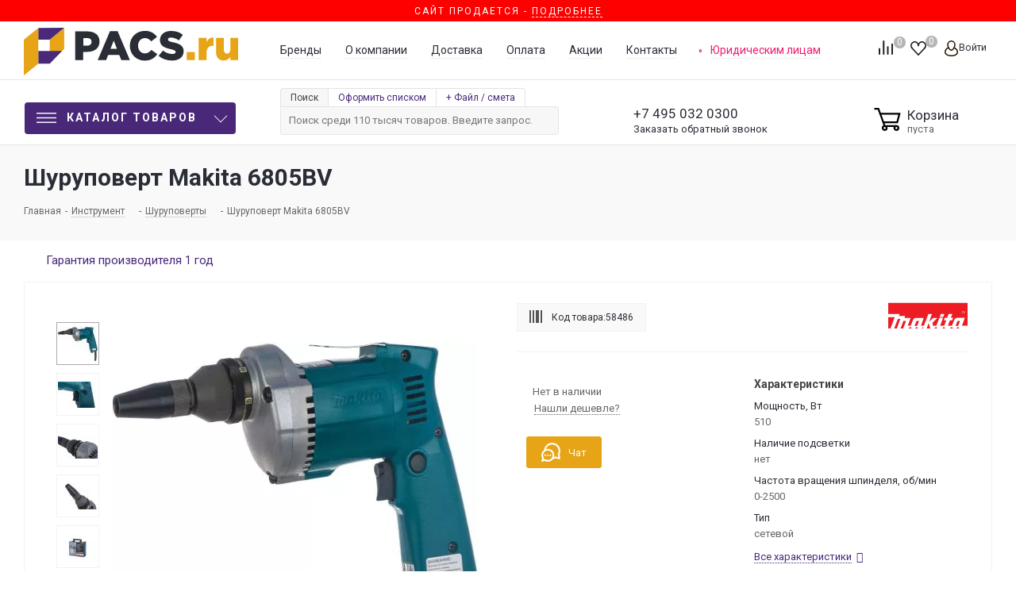

--- FILE ---
content_type: image/svg+xml
request_url: https://pacs.ru/upload/iblock/b0d/b0d1aa98e7265f48991b887853c92ccb.svg
body_size: 4446
content:
<svg xmlns="http://www.w3.org/2000/svg" viewBox="0 0 156.91 37.38"><defs><style>.cls-1{fill:#ee7e1b;}.cls-2{fill:#2b2928;}.cls-3{fill:#ee7f1b;}.cls-4{fill:none;}</style></defs><title>Вихрь</title><g id="Слой_2" data-name="Слой 2"><g id="Слой_1-2" data-name="Слой 1"><path class="cls-1" d="M.14,9.23c1.32-.79,2.45-1.48,3.6-2.15q6-3.43,12-6.87a1.17,1.17,0,0,1,1.37,0Q24.59,4.63,32.16,9a.82.82,0,0,1,.52.82q0,8.82,0,17.63a1,1,0,0,1-.6,1.06q-7.55,4.31-15,8.69a1.19,1.19,0,0,1-1.37,0Q8,32.72.37,28.34A.62.62,0,0,1,0,27.72C0,23.33,0,19,0,14.57c0-.52.27-.51.64-.51H6.42c4.31,0,8.62,0,12.93,0,.6,0,.78.15.76.76,0,1.47,0,1.47-1.46,1.47-3.87,0-7.75,0-11.63,0-.56,0-.73.16-.73.73q0,5.24,0,10.47c0,.52.16.64.65.64,5.63,0,11.27,0,16.9,0a1.43,1.43,0,0,0,.88-.37,4.09,4.09,0,0,0,1.73-4.23,9.78,9.78,0,0,1,0-2.23,2.07,2.07,0,0,0-.8-1.87c-.73-.63-.71-.69,0-1.33a2.37,2.37,0,0,0,.85-2c-.08-1.32,0-2.65,0-4A1.76,1.76,0,0,0,26,11c-1-1.43-2.31-1.74-4-1.72-7,.1-14.11,0-21.16,0C.66,9.28.51,9.26.14,9.23Z"/><path class="cls-2" d="M61.7,18.43a3,3,0,0,0,1.18-3.09,6.43,6.43,0,0,1,0-1.58,4,4,0,0,0-1.7-4.11,1.38,1.38,0,0,0-1-.38H51.85c-2.82,0-5.63,0-8.45,0-.56,0-.68.16-.66.68,0,1.15,0,2.31,0,3.46,0,.54.13.68.67.68,3.9,0,7.8,0,11.71,0,1.48,0,1.45,0,1.48,1.51,0,.6-.16.77-.76.76-4.14,0-8.28,0-12.42,0-.55,0-.68.14-.67.68,0,3.49,0,7,0,10.47,0,.54.12.67.67.67,5,0,10-.1,15,0a4.36,4.36,0,0,0,4.09-1.75,1.44,1.44,0,0,0,.36-.88,34.82,34.82,0,0,1,0-3.54A2.92,2.92,0,0,0,61.72,19C61.44,18.85,61.4,18.62,61.7,18.43ZM55,23.32H52.87c-1.08,0-2.16,0-3.24,0-.38,0-.54-.07-.55-.51,0-1.69,0-1.69,1.65-1.69s3.46,0,5.19,0c.46,0,.67.07.67.61C56.58,23.32,56.61,23.32,55,23.32Z"/><path class="cls-2" d="M72.9,19.46c2.33-3.12,4.68-6.22,7-9.35a1.78,1.78,0,0,1,1.71-.86c1.46.07,2.93,0,4.4,0,.44,0,.57.1.57.56q0,8.88,0,17.76c0,.47-.16.54-.58.54-1.71,0-3.42,0-5.12,0-.57,0-.67-.18-.67-.69,0-2.94,0-5.88,0-8.81v-.91l-1.79,2.38q-2.8,3.75-5.6,7.52a1.07,1.07,0,0,1-1,.51c-1.58,0-3.17,0-4.76,0-.52,0-.63-.16-.62-.65q0-8.81,0-17.62c0-.45.09-.61.58-.6q2.56,0,5.13,0c.52,0,.62.16.62.65,0,2.89,0,5.78,0,8.67v.84Z"/><path class="cls-2" d="M155.2,14.5a1.59,1.59,0,0,0-1.07-.44c-3.47,0-6.93,0-10.4,0-.59,0-.73-.16-.71-.72,0-1.18,0-2.36,0-3.54,0-.45-.13-.56-.57-.56-1.71,0-3.42,0-5.12,0-.56,0-.68.16-.68.69,0,2.91,0,5.82,0,8.73s0,5.83,0,8.74c0,.6.19.71.73.7,5,0,10-.1,15,0a4.45,4.45,0,0,0,4.13-1.8,1.54,1.54,0,0,0,.38-.95c0-2.27-.13-4.54,0-6.79A4.31,4.31,0,0,0,155.2,14.5ZM150,23.32c-1.11,0-2.21,0-3.32,0s-2.12,0-3.17,0c-.38,0-.51-.1-.5-.49q0-1.77,0-3.54c0-.34.11-.45.45-.45h6.65c.31,0,.41.11.4.41,0,1.21,0,2.41,0,3.61C150.55,23.3,150.36,23.33,150,23.32Z"/><path class="cls-2" d="M131.73,9.66a1.4,1.4,0,0,0-.95-.39q-8.44,0-16.9,0c-.52,0-.63.17-.62.66,0,2.91,0,5.82,0,8.73s0,5.93,0,8.89c0,.42.07.59.55.58,1.75,0,3.51,0,5.27,0,.47,0,.55-.15.54-.57,0-1.21,0-2.41,0-3.61,0-.52.14-.64.64-.63,2.91,0,5.83-.11,8.74.05a4.25,4.25,0,0,0,4-1.72,1.69,1.69,0,0,0,.43-1.08c0-2.27-.13-4.54,0-6.79A4.34,4.34,0,0,0,131.73,9.66ZM127.12,18c0,.42-.14.53-.54.53-2.14,0-4.28,0-6.42,0-.38,0-.56-.06-.55-.5,0-1.18,0-2.36,0-3.54,0-.36.11-.45.45-.44,1.11,0,2.21,0,3.32,0s2.17,0,3.25,0c.38,0,.5.11.49.49C127.1,15.7,127.09,16.86,127.12,18Z"/><path class="cls-2" d="M100,23.16c-1.32,1.53-2.61,3-3.88,4.53a1.07,1.07,0,0,1-.91.43c-1.57,0-3.13,0-4.7,0-.42,0-.55-.1-.58-.55a3.37,3.37,0,0,1,1-2.71c1.71-1.86,3.3-3.83,5-5.73.28-.32.29-.51,0-.83C94,16.16,92.17,14,90.31,11.84c-.64-.74-.24-1.61-.31-2.42,0-.21.26-.14.42-.15,1.66,0,3.32,0,5,0a.84.84,0,0,1,.7.4L100,14.23c1.32-1.54,2.63-3.05,3.91-4.58a1,1,0,0,1,.86-.38c1.59,0,3.17,0,4.76,0,.39,0,.5.09.54.51a3.39,3.39,0,0,1-1,2.84c-1.65,1.78-3.17,3.68-4.78,5.51-.37.42-.46.67,0,1.15,1.85,2.09,3.64,4.23,5.46,6.35.62.72.23,1.56.3,2.35,0,.2-.27.14-.42.14-1.66,0-3.32,0-5,0a.92.92,0,0,1-.76-.44Z"/><path class="cls-3" d="M16.35,23.32c-1,0-2.07,0-3.1,0-.48,0-.61-.16-.61-.62,0-1.58,0-1.58,1.52-1.58,1.78,0,3.56,0,5.33,0,.49,0,.61.15.62.62,0,1.57,0,1.57-1.52,1.58Z"/><path class="cls-4" d="M56.59,21.73c0,1.59,0,1.59-1.56,1.59H52.87c-1.08,0-2.16,0-3.24,0-.38,0-.54-.07-.55-.51,0-1.69,0-1.69,1.65-1.69s3.46,0,5.19,0C56.38,21.11,56.59,21.19,56.59,21.73Z"/><path class="cls-4" d="M150.54,22.87c0,.43-.18.46-.52.45-1.11,0-2.21,0-3.32,0s-2.12,0-3.17,0c-.38,0-.51-.1-.5-.49q0-1.77,0-3.54c0-.34.11-.45.45-.45h6.65c.31,0,.41.11.4.41C150.52,20.47,150.51,21.67,150.54,22.87Z"/><path class="cls-4" d="M127.12,18c0,.42-.14.53-.54.53-2.14,0-4.28,0-6.42,0-.38,0-.56-.06-.55-.5,0-1.18,0-2.36,0-3.54,0-.36.11-.45.45-.44,1.11,0,2.21,0,3.32,0s2.17,0,3.25,0c.38,0,.5.11.49.49C127.1,15.7,127.09,16.86,127.12,18Z"/></g></g></svg>

--- FILE ---
content_type: image/svg+xml
request_url: https://pacs.ru/upload/iblock/d43/d433a39d5e4c6e3bdfde44d96f22f560.svg
body_size: 4885
content:
<svg xmlns="http://www.w3.org/2000/svg" viewBox="0 0 232.33 36.14"><defs><style>.cls-1{fill:#f11431;}.cls-2{fill:#f11430;}.cls-3{fill:none;}</style></defs><title>Интерскол</title><g id="Слой_2" data-name="Слой 2"><g id="Слой_1-2" data-name="Слой 1"><path class="cls-1" d="M204.3,25.32c-.38,0-.57-.1-.29-.51s.77-1.15,1.15-1.73l3.13-4.79-2.93,1.14c.56-2.74,1.1-5.38,1.67-8.21l-2.34,2.14c-.49-2.69-.95-5.26-1.42-7.83A13.07,13.07,0,0,0,202,7.46c-.25.44-.43.56-.74,0-.57-1-1.2-2-1.81-3s-1.25-2-1.94-3.09c-.25,1.1-.26,2.11-.58,3.11L190.41,0c.4,1.07.74,2,1.13,3l-7.78-1.67-.24.32c.62.51,1.24,1,1.85,1.55.12.1.33.22.25.43s-.28.1-.43.13L179.41,4.8a5.09,5.09,0,0,0-1.46.38l2.68,1.4-6.71,4.28c1,.05,1.84.11,2.65.11.51,0,.53.14.27.52-1,1.49-2,3-2.94,4.48l-1.45,2.25c1-.32,1.72-.56,2.47-.83.35-.13.45-.06.37.3-.19.81-.37,1.61-.56,2.42l-1,4.47c.87-.62,1.42-1.39,2.27-1.92.48,2.57.94,5.09,1.4,7.6h.18l1.3-2.35,3.89,6.23.13,0c0-.89.08-1.79.12-2.79l7.25,4.84c-.33-.86-.58-1.54-.85-2.21-.17-.42-.18-.63.38-.52,2.19.44,4.38.85,6.57,1.27.14,0,.29.11.45-.06L195.33,33c-.31-.32-.33-.46.19-.54,1.63-.27,3.25-.57,4.87-.86l2.25-.43L200,29.92l6.53-4.18A10.58,10.58,0,0,0,204.3,25.32Zm-14,2.49a9.82,9.82,0,1,1,9.84-9.75A9.8,9.8,0,0,1,190.33,27.81Z"/><path class="cls-1" d="M87.81,9.53c3.24,0,6.48,0,9.72,0,.57,0,.81.09.76.72a17.62,17.62,0,0,0,0,2.41c0,.55-.18.67-.69.66H81c-1,0-.87-.09-.87.84,0,1.48,0,1.48,1.5,1.48,5.32,0,10.64,0,16,0,.61,0,.78.15.74.74a22.8,22.8,0,0,0,0,2.48c0,.57-.16.71-.71.7-5.5,0-11-.05-16.5-.06-1.16,0-1.16,0-1.16,1.17s0,1.28,1.24,1.28c5.46,0,10.91,0,16.37,0,.64,0,.78.2.76.79-.05,1.07,0,2.15,0,3.22,0,.41-.08.59-.55.59-6.35,0-12.7,0-19,0a3.33,3.33,0,0,1-3.36-3.38q-.07-5.37,0-10.73c0-2,.92-2.81,3-2.83,3.18,0,6.35,0,9.53,0Z"/><path class="cls-1" d="M5.39,20.83,8.6,17.36l5.52-5.94a5,5,0,0,1,4.37-1.89c.84.09,1.69,0,2.54,0a2,2,0,0,1,2.13,2.12c0,4.72,0,9.44,0,14.15,0,.53-.14.7-.68.68-1.22,0-2.46,0-3.68,0-.52,0-.64-.15-.63-.65,0-3.48,0-7,0-10.46,0-.23.18-.58-.18-.7s-.58.11-.8.36Q13.08,19.55,9,24A7,7,0,0,1,3,26.5a3,3,0,0,1-3-3.13C0,19,0,14.61,0,10.23c0-.58.17-.72.72-.7q1.87.06,3.75,0c.59,0,.8.12.79.76,0,3.26,0,6.53,0,9.79v.67Z"/><path class="cls-2" d="M138.37,9.47c3.13,0,6.26,0,9.39,0,.53,0,.69.14.67.67,0,1.12-.05,2.24,0,3.35,0,.61-.26.63-.72.63h-16.5c-1.26,0-1.36.1-1.36,1.38v5.1c0,1,.23,1.2,1.23,1.2q8.32,0,16.63,0c.54,0,.74.12.72.7-.05,1.13,0,2.27,0,3.41,0,.42-.13.53-.53.53H129.8a6.11,6.11,0,0,1-2-.29,3.85,3.85,0,0,1-2.53-3.76c-.14-3.17-.13-6.35,0-9.52a3.49,3.49,0,0,1,3.78-3.36c3.11,0,6.22,0,9.32,0Z"/><path class="cls-1" d="M155.72,20.26c0,1.87,0,3.75,0,5.62,0,.51-.1.7-.65.69-1.37,0-2.73,0-4.09,0-.48,0-.6-.14-.6-.6q0-7.84,0-15.69c0-.44.12-.58.57-.57,1.41,0,2.81,0,4.22,0,.48,0,.55.18.55.59,0,1.67,0,3.35,0,5V16A51,51,0,0,1,161,12.31c1.17-.81,2.38-1.57,3.58-2.35a1.06,1.06,0,0,1,.67-.25H173a3.28,3.28,0,0,1,.38.07l-3.62,2.48c-2.69,1.83-5.37,3.67-8.07,5.49-.47.32-.43.46,0,.76,3.86,2.62,7.7,5.27,11.56,7.91-.11.23-.32.13-.47.13-2.43,0-4.87,0-7.3,0a3.1,3.1,0,0,1-1.77-.84c-2.34-1.53-4.65-3.1-7-4.65A4.76,4.76,0,0,1,155.72,20.26Z"/><path class="cls-2" d="M122.77,12.13a3.6,3.6,0,0,0-3.94-2.66h-18c-.39,0-.6,0-.6.52,0,5.32,0,10.64,0,16,0,.39.13.48.5.47,1.16,0,2.32,0,3.49,0,.45,0,.56-.15.56-.58,0-1.85,0-3.71,0-5.56,0-.71.21-.84.87-.84,4.49,0,9,0,13.48,0a3.59,3.59,0,0,0,3.33-1.85A6.15,6.15,0,0,0,122.77,12.13ZM117,15.63c-3.87,0-7.74,0-11.61,0-.57,0-.71-.16-.7-.71,0-1.63,0-1.63,1.66-1.63h11.81c.4,0,.58.07.59.54C118.79,15.63,118.81,15.63,117,15.63Z"/><path class="cls-1" d="M25.13,18c0-2.59,0-5.18,0-7.77,0-.59.15-.77.75-.75,1.09.05,2.19.05,3.28,0,.56,0,.67.18.66.69,0,1.58,0,3.17,0,4.76,0,.47.08.66.62.66q6.33,0,12.67,0c.51,0,.58-.19.58-.62,0-1.63,0-3.26,0-4.9,0-.47.15-.61.61-.59,1.16,0,2.33,0,3.49,0,.37,0,.56.06.56.51q0,8,0,16c0,.45-.18.51-.56.51-1.18,0-2.37,0-3.55,0-.48,0-.55-.18-.55-.6,0-1.94,0-3.88,0-5.83,0-.46-.12-.61-.59-.61q-6.35,0-12.68,0c-.49,0-.6.18-.59.62,0,2,0,3.89,0,5.83,0,.43-.1.6-.55.59-1.21,0-2.42,0-3.62,0-.38,0-.5-.1-.5-.5,0-2.66,0-5.31,0-8Z"/><path class="cls-1" d="M214,15.27c0,3.61,0,7.16,0,10.72,0,.56-.15.7-.7.69-1.18-.05-2.37,0-3.55,0-.34,0-.47-.08-.47-.45,0-4.49,0-9,0-13.47,0-2.16,2.16-3.49,4.47-2.94a7.55,7.55,0,0,1,3.57,2q7.42,7.32,14.88,14.59c0,.05.07.11.11.17-.13.19-.33.1-.49.1-1.87,0-3.75,0-5.63,0a1.2,1.2,0,0,1-.92-.39Q220,21,214.63,15.72A1.2,1.2,0,0,0,214,15.27Z"/><path class="cls-1" d="M61.83,9.53c3.6,0,7.2,0,10.8,0,.57,0,.8.1.76.72a22.81,22.81,0,0,0,0,2.48c0,.49-.15.6-.61.59-2.48,0-5,0-7.44,0-.59,0-.8.12-.79.76,0,3.91,0,7.83,0,11.74,0,.54-.12.74-.7.71-1.18-.05-2.37,0-3.55,0-.5,0-.63-.13-.63-.63,0-3.93,0-7.87,0-11.8,0-.58-.1-.79-.75-.78-2.68,0-5.36,0-8.05,0-.57,0-.72-.18-.7-.73a19.38,19.38,0,0,0,0-2.41c0-.55.18-.66.69-.66C54.54,9.54,58.19,9.53,61.83,9.53Z"/><path class="cls-3" d="M200.17,18.06a9.8,9.8,0,1,1-9.79-9.88A9.81,9.81,0,0,1,200.17,18.06Z"/><path class="cls-3" d="M117,15.63c-3.87,0-7.74,0-11.61,0-.57,0-.71-.16-.7-.71,0-1.63,0-1.63,1.66-1.63h11.81c.4,0,.58.07.59.54C118.79,15.63,118.81,15.63,117,15.63Z"/></g></g></svg>

--- FILE ---
content_type: image/svg+xml
request_url: https://pacs.ru/upload/iblock/bec/beca3a0a74f8798bf6b63a224ec3ad57.svg
body_size: 1900
content:
<svg xmlns="http://www.w3.org/2000/svg" viewBox="0 0 779.53 251.42"><defs><style>.cls-1{fill:#ec1b24;}.cls-2{fill:#fff;}</style></defs><title>Makita_1</title><g id="Слой_2" data-name="Слой 2"><g id="Слой_1-2" data-name="Слой 1"><g id="layer1"><g id="g2364"><path id="path43" class="cls-1" d="M.16,251.17H779.45V0H.16Z"/><path id="path45" class="cls-2" d="M563.68,251.4c-3.67-1.56-13.88-6.79-15.2-17.18l-19,17.2-44.12,0c-4.36-1.21-12.31-5.13-14.81-17.73l-18.24,17.7-38.51,0-16.45-53.2-20.34,53.15H340.19l6.93-17.85c-14.81,12.3-19.41,16.57-20.73,17.9l-31.34,0c-11.77-5.43-12.63-18-12.63-18-15.28,12.47-20,16.64-21.43,18l-27.37,0c-10.05-4.7-13.25-17.42-13.25-17.42-15.28,11.24-24.16,17.42-24.16,17.42H146.55L176,175.54H149.75l-28.46,75.83H84.66l33.59-93.55h-24L58.46,251.37H21.83L63.92,140.09H0V108H112l-6.32,18.83h60.65l-6.86,19.36h61.19l-28.06,77h28.61l22.29-55.37s8.58-21.59,28.61-21.59h77.25l-27.44,77.51h28.61L394.6,108h34.84l-26.89,76.4,40.07-38.21H484.4L434,195.46l7.41,28.78,30.94-.27,30.87-78.35h34.85l-28,78.07h40.07l20-52.6H546.68l9.2-25.47h22.3L593.61,108h36L615.9,144.52h21.21l-8.58,26H605.61l-18.86,52.6h40.07l18.86-50.39s8-26,31.5-26.57h75.45l-28,77h54.88v28.23h-73.2s-17.15-2.21-20-17.7l-17.78,17.7h-25.1s-16.06-2.21-18.32-17.7L606.78,251.4Zm122.93-27.16L706,175.54H681.39L662,224.24Zm-402.63,0,19.41-48.7H278.84l-19.49,48.7H284"/><path id="path47" class="cls-2" d="M506.07,136.57l10.29-28.79h34.92L541,136.57H506.07"/><path id="path49" class="cls-2" d="M738.84,92.32h-5.62V87h6.08c1.17,0,3.2.2,3.2,2.61S740.63,92.32,738.84,92.32Zm6,6.59-.16-2.82c-.08-2.16-1.09-2.56-2.1-2.94A3.85,3.85,0,0,0,745,89.41c0-3.3-3-4.2-5.92-4.2h-8.26v15.61h2.41V94.13h5.85c3,0,3.27,1.51,3.27,2.79a18.86,18.86,0,0,0,.39,3.9h3v-.35c-.78-.38-.93-.68-.93-1.56"/><path id="path51" class="cls-2" d="M737.74,106.13A13.12,13.12,0,1,1,750.92,93,13.19,13.19,0,0,1,737.74,106.13Zm10.37-23.46A14.61,14.61,0,0,0,723.17,93a14.61,14.61,0,0,0,14.57,14.6A14.48,14.48,0,0,0,752.32,93a14.49,14.49,0,0,0-4.21-10.31"/></g></g></g></g></svg>

--- FILE ---
content_type: image/svg+xml
request_url: https://pacs.ru/upload/user_ic.svg
body_size: 633
content:
<svg xmlns="http://www.w3.org/2000/svg" viewBox="0 0 16.83 20.02"><defs><style>.cls-1{fill:#201600;}</style></defs><title>иконка пользователя2</title><g id="Слой_2" data-name="Слой 2"><g id="Слой_1-2" data-name="Слой 1"><path class="cls-1" d="M8.45,13C5.69,13,3.26,8.24,3.26,5.39A5.36,5.36,0,0,1,8.45,0a5.3,5.3,0,0,1,5.12,5.32C13.57,8.27,11.22,13,8.45,13Zm0-11.46A3.9,3.9,0,0,0,4.76,5.39c0,2.5,2.17,6.07,3.69,6.07s3.62-3.55,3.62-6.14A3.78,3.78,0,0,0,8.45,1.5Z"/><path class="cls-1" d="M8.55,20C3.51,20,0,17.8,0,14.61A7,7,0,0,1,5,8.32l.45,1.43A5.53,5.53,0,0,0,1.5,14.61c0,2.69,3.65,3.91,7.05,3.91s6.78-1.21,6.78-3.91c0-1.9-1.76-4.06-3.94-4.79l.49-1.42c2.78.94,4.95,3.67,4.95,6.21C16.83,17.85,13.5,20,8.55,20Z"/></g></g></svg>

--- FILE ---
content_type: image/svg+xml
request_url: https://pacs.ru/upload/iblock/509/50909ced794cac6830435b257c08cbbe.svg
body_size: 7357
content:
<svg xmlns="http://www.w3.org/2000/svg" xmlns:xlink="http://www.w3.org/1999/xlink" viewBox="0 0 1678 251"><defs><style>.cls-1{fill:#fefefe;}.cls-2{fill:#010101;}.cls-3{fill:url(#Безымянный_градиент_5);}.cls-4{fill:#fdfdfd;}</style><linearGradient id="Безымянный_градиент_5" x1="637.4" y1="17.77" x2="720.23" y2="245.3" gradientUnits="userSpaceOnUse"><stop offset="0" stop-color="#0091db"/><stop offset="1" stop-color="#007392"/></linearGradient></defs><title>GRAPHITE</title><g id="Слой_2" data-name="Слой 2"><g id="Слой_1-2" data-name="Слой 1"><path class="cls-1" d="M113,250.89H.1Q.1,127.49,0,4.1C0,.69.67,0,4.09,0Q838.93.17,1673.77,0c7,0,2.85,4.65,4,7.08-2.73,2.24-6,1.6-9.12,1.6q-80.67.06-161.33,0c-10.53,0-9.76-.5-9.76,9.74q0,108,0,215.89c0,9.94,0,9.95,9.77,9.95q80.67,0,161.33,0c3.1,0,6.39-.64,9.12,1.59.9,4.21-.76,5.09-5,5.09q-760.9-.18-1521.79-.11c.68-3,3.28-2.17,5.21-2.4A219.9,219.9,0,0,0,224.6,229.2c4.36-2.06,6-4.81,6-9.62-.16-37.31-.08-74.62-.09-111.93,0-6.44-.19-6.62-6.8-6.62q-43.2,0-86.41,0c-6.61,0-6.89.26-6.9,6.59q0,22.89,0,45.77c0,6.25.28,6.51,6.39,6.53,9,0,18-.07,27,.05,5.48.08,6.4,1,6.56,6.4.11,3.48-.19,7,.08,10.45.38,4.87-1.63,7.61-6.27,9.28-17.38,6.24-35.15,7.71-53,3.45-25.52-6.08-41.33-27.31-44.42-52.94a78.94,78.94,0,0,1,5.23-40.42c8.7-21,30.5-35.7,53.24-35.74,6.48,0,13-.34,19.44.66a61.62,61.62,0,0,1,29.84,13c4.76,3.82,5.06,3.83,9.36-.73q7-7.44,13.89-15c7-7.56,13.86-15.21,20.93-22.69,3.29-3.47,3.2-4.52-.53-7.59-13.8-11.35-29.85-18-47.19-21.56C141.23.41,111.68.11,82.67,9.91c-28.58,9.66-50.77,27.29-65.24,54-9.68,17.83-14.31,37-14.94,57.22-.64,20.86,2.64,40.93,11.42,60C26.18,207.8,46,226.72,72.82,238.54a135.28,135.28,0,0,0,36.47,10C110.79,248.77,112.83,248.44,113,250.89Z"/><path d="M1677.76,245.91c-17,0-33.94-.15-50.91-.16-41.78,0-83.56-.07-125.34.1-4.16,0-5.22-1-5.21-5.15q.2-114.63,0-229.26c0-3.16.35-4.63,4.17-4.62q87.89.2,175.77.11a14.84,14.84,0,0,1,1.48.15V70.77c-2.57,2.13-5.68,1.58-8.62,1.58q-48.71.06-97.4,0c-1.84,0-3.66,0-5.5.1-2.43.13-3.6,1.38-3.68,3.77q-.19,6,0,11.93c.08,2.39,1.25,3.64,3.68,3.76,1.84.1,3.66.11,5.5.11q48.69,0,97.4,0c2.94,0,6-.55,8.62,1.59v64.68c-2.57,2.14-5.68,1.58-8.62,1.58q-48.71.06-97.4,0c-1.84,0-3.66,0-5.5.11-2.43.12-3.6,1.37-3.68,3.76q-.19,6,0,11.93c.08,2.39,1.25,3.64,3.68,3.77,1.84.09,3.66.1,5.5.1q48.69,0,97.4,0c2.94,0,6-.56,8.62,1.58Z"/><path d="M113,250.89c-6.46-1.31-13-2.44-19.37-4C42.51,234.75,7.35,194.73,2,142.54-1.42,110.05,4,79.47,23.07,52.24,42.36,24.69,69.48,9,102.29,3.47c32-5.36,63.65-3.05,94,9.73a99.58,99.58,0,0,1,25.65,16.06c2,1.66,2,2.79.3,4.63-13.69,14.69-27.41,29.35-40.87,44.25-2.79,3.09-3.8.78-5.3-.72-21.69-21.73-71.62-22.35-93.81,4.36C60.21,108.26,63,155,88.6,176.63c13.46,11.36,29.38,14.83,46.54,14a94.8,94.8,0,0,0,30.08-6.4c2.55-1,4.07-2.11,3.83-5.28A113.25,113.25,0,0,1,169,165c.13-2.83-.77-3.65-3.61-3.61-11,.16-22,0-33,.12-2.69,0-3.72-.52-3.7-3.47q.21-27.62,0-55.22c0-3,1.05-3.46,3.71-3.45q47.7.12,95.4,0c3,0,4,.62,4,3.8q-.17,60.2,0,120.39c0,2.95-1.43,4.07-3.56,5.18C207.75,239.48,185.83,245.64,163,249c-4,.59-8.2.16-12,1.9Z"/><path class="cls-1" d="M1677.76,93.66q-56.91.07-113.83.2c-2.32,0-3.22-.52-3.13-3a143.83,143.83,0,0,0,0-15.4c-.26-3.79.94-4.63,4.65-4.61,35.62.15,71.24.09,106.86.08,1.83,0,3.66-.11,5.48-.16Z"/><path class="cls-1" d="M1677.76,181.23c-37.46,0-74.93-.06-112.39.09-3.72,0-4.9-.81-4.6-4.58a87.3,87.3,0,0,0,0-13.91c-.3-3.76.88-4.6,4.6-4.58,37.46.15,74.93.09,112.39.09Z"/><path d="M938.35,126c0-38,.1-76-.13-113.94,0-4.6,1.36-5.29,5.5-5.24q27.22.34,54.46,0c3.65,0,4.76.76,4.73,4.6-.2,24.87,0,49.75-.18,74.63,0,3.45.47,4.77,4.48,4.74q43.47-.33,86.93,0c3.63,0,4.71-.71,4.67-4.54-.2-24.88,0-49.76-.17-74.63,0-3.51.59-4.83,4.55-4.78,18.65.24,37.31.18,56,0,3.23,0,4.1.79,4.1,4.06q-.15,115.44,0,230.87c0,3.33-1,4.08-4.17,4-18.49-.14-37-.18-55.46,0-3.83,0-5-.85-5-4.86.19-26.87,0-53.74.19-80.6,0-3.89-.56-5.34-5-5.3-28.81.23-57.62.19-86.43,0-3.7,0-4.69.84-4.66,4.6.18,27,0,54.07.17,81.11,0,3.71-.66,5.1-4.83,5.05-18.48-.26-37-.22-55.45,0-3.57,0-4.35-1-4.33-4.41C938.4,203,938.35,164.48,938.35,126Z"/><path class="cls-2" d="M429.63,245.75c-23.34,0-46.29-.05-69.24.07-3.14,0-3.31-2.15-4-4q-15.74-40.4-31.47-80.78c-.69-1.75-.57-4.56-2.82-4.88a34.66,34.66,0,0,0-10.42,0c-1.89.33-.9,2.87-.91,4.38-.06,26.69-.13,53.38,0,80.07,0,4-.84,5.31-5.1,5.26-18.48-.25-36.95-.18-55.43-.05-3.13,0-4.28-.62-4.27-4q.15-115.63,0-231.27c0-2.94.62-4,3.81-4,34.78.37,69.58-.7,104.34.65a104.89,104.89,0,0,1,40,9.19c32.21,14.79,41.52,44.88,38.05,76.5-2.2,20-11.15,36.53-28.38,47.93a65.33,65.33,0,0,1-6,3.48c-6.19,3.19-6.22,3.17-3.82,9.34q17.07,43.88,34.13,87.75C428.66,242.69,429.07,244.08,429.63,245.75Z"/><path class="cls-2" d="M737,78.12c0-22.38,0-44.77,0-67.15,0-2.69.18-4.16,3.63-4.14C775,7,809.51,6.55,844,7.27c19.32.4,37.87,5,53.86,16.78s23.37,28.09,25.3,47.12c1.81,17.78-.17,35.05-9.87,50.71-10.92,17.62-27.62,25.91-47.44,29.57a293.83,293.83,0,0,1-59.56,4.66c-3.86-.08-4.9.89-4.88,4.81.19,26.7,0,53.39.2,80.08,0,3.94-1,5.08-4.91,4.85-6-.35-12-.23-18,0-2.69.09-4.12-.61-5.15-3.28q-17.6-45.78-35.46-91.46a19.4,19.4,0,0,1-1.08-7.29Q737,110.95,737,78.12Z"/><path class="cls-2" d="M1369.34,6.91c35.8,0,71.61.07,107.41-.1,4.2,0,5.17,1.11,5.12,5.2-.25,17.91-.3,35.83,0,53.73.08,4.64-1.4,5.33-5.57,5.3-23.14-.2-46.29,0-69.43-.21-4.38,0-5.52,1-5.5,5.42.16,54.56,0,109.13.22,163.69,0,4.81-1.17,6-6,5.94q-26.72-.48-53.45,0c-4.76.1-5.24-1.54-5.23-5.57.12-54.73,0-109.46.21-164.19,0-4.57-1.31-5.33-5.51-5.29-23.48.21-47,0-70.44.18-3.52,0-4.4-.86-4.36-4.35q.27-27.6,0-55.22c0-3.67.8-4.65,4.59-4.63C1297.4,7,1333.37,6.92,1369.34,6.91Z"/><path class="cls-2" d="M671.06,245.75c-22.89,0-45.85-.06-68.81.07-3.19,0-3.27-2.2-4-4.06q-16.11-41.32-32.15-82.66L509,12.22c-2.06-5.3-2.06-5.3,3.44-5.3,20.81,0,41.62.08,62.44-.09,3.2,0,4.6,1,5.72,3.89q44.79,115.55,89.71,231C670.74,242.94,671.62,244.11,671.06,245.75Z"/><path d="M1177.65,126c0-38.13,0-76.27-.08-114.4,0-3.54.6-4.82,4.55-4.77q28,.35,55.93,0c3.58,0,4.32,1,4.31,4.39q-.15,114.9,0,229.8c0,4-1.19,4.86-5,4.82-18.31-.19-36.62-.22-54.93,0-4.06.06-4.89-1.18-4.88-5C1177.71,202.58,1177.65,164.28,1177.65,126Z"/><path class="cls-2" d="M500.42,30.81c4,10.16,7.66,19.66,11.37,29.16q9.81,25.16,19.67,50.3a8.93,8.93,0,0,1,.06,7.08q-24,61.64-47.83,123.38c-1.44,3.74-3.12,5.33-7.39,5.14-9.14-.39-18.31-.21-27.46-.06-2.56,0-3.79-.76-4.7-3.2-5.07-13.46-10.31-26.85-15.56-40.23a6.1,6.1,0,0,1-.05-5.15C452.42,142.05,476.24,86.83,500.42,30.81Z"/><path class="cls-3" d="M756.23,238q-3-7.5-5.89-15h0L734.18,181.3h0c-1.2-3.26-2.35-6.54-3.61-9.77q-31-79.89-62-159.81c-1.42-3.67-3.13-5-7.17-4.93-20.64.24-41.29.19-61.93.07-3.71,0-5,.28-3.29,4.46,6.69,16.58,12.95,33.33,19.47,50s13.26,33.52,19.9,50.28a315.59,315.59,0,0,0,12,30.86h0c1.65,7,4.94,13.36,7.67,19.94h0a279.11,279.11,0,0,0,11.3,28.88c1.45,6.63,4.61,12.63,7.06,18.88,4.55,11.64,8.48,23.54,13.95,34.82h0c1.47,1.66,3.42.8,5.12.8,19.58.07,39.17,0,58.76,0C759.66,245.78,759.66,245.78,756.23,238Z"/><path class="cls-4" d="M330.26,63.32c8.14,0,16.31-.31,24.22,2.21C363.19,68.31,367,73.41,366.63,82S362,95.6,353.27,97.53C345,99.38,336.46,99.45,328,99.46c-4.66,0-9.33-.15-14,.05-2.66.12-3.4-.8-3.36-3.37q.18-14.91,0-29.84c0-2.48.82-3.09,3.16-3C319.28,63.42,324.77,63.32,330.26,63.32Z"/><path class="cls-4" d="M821,99.46c-6.78,0-11.43-.11-16.08.05-2.43.08-3.55-.37-3.5-3.18.16-10.09.08-20.18.05-30.28,0-1.64.07-2.83,2.29-2.75,13.08.44,26.26-1.17,39.22,1.55,11.81,2.47,16.71,10.62,13.62,22-1.45,5.32-5.08,8.32-10.11,9.93C837.46,99.64,828.11,99.15,821,99.46Z"/></g></g></svg>